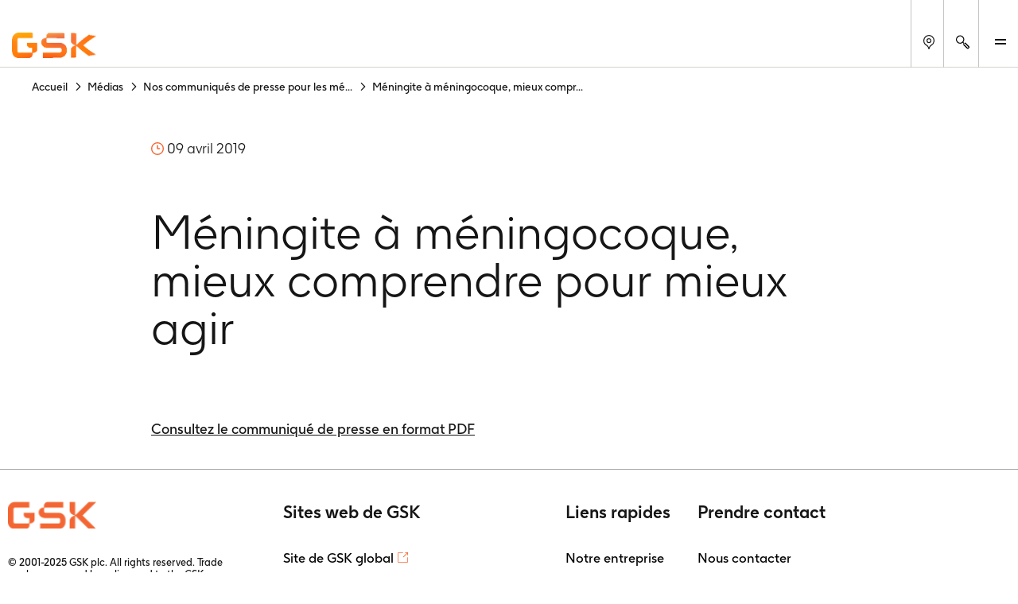

--- FILE ---
content_type: text/javascript
request_url: https://fr.gsk.com/_nuxt/D8CKoKv9.js
body_size: 843
content:
import L from"./B5QoTjlg.js";import{r as i,o as S,J as y,g as P,f as k,h as u,p as T}from"./C7r4eQ-D.js";import"./CKpnk3Ca.js";import"./BegmFaVq.js";const g={__name:"BeforeLeavingSiteModal",props:{data:Object},setup(x){const a=x,c=i(!1),p=i({href:"",target:""}),l=i({...a.data.exitSitePreferences}),_=()=>{c.value=!0},m=()=>{c.value=!1};let d=[],s=null;const r=[".safe-external",".video-player__play",".video-player-bts__play",".video-carousel__link","[data-audience-popup-link]",".carousel__body>.carousel__slide",".link-list-content__download"].join(", "),v=t=>a.data.exitSitePreferences?.exclusionUrls?.some(e=>t.startsWith(e)),E=t=>{const e=t.href,o=window.location.host;try{return new URL(e).host!==o&&!v(e)}catch{return!1}},f=t=>{t.forEach(e=>{if(E(e)&&!e._externalClickHandler){const o=n=>{const h=e.classList.contains("audience-popup-link");(a.data.exitSitePreferences.popupEnabled||h)&&(n.preventDefault(),p.value={href:e.href,target:e.target},l.value={...a.data.exitSitePreferences},h&&(l.value={...a.data.exitSitePreferences,popupEnabled:!0,title:e.dataset.popupTitle||a.data.exitSitePreferences.title,texts:e.dataset.popupText||a.data.exitSitePreferences.texts,continueText:e.dataset.continueText||a.data.exitSitePreferences.continueText,cancelText:e.dataset.cancelText||a.data.exitSitePreferences.cancelText}),_())};e.addEventListener("click",o),e._externalClickHandler=o}})};return S(()=>{d=Array.from(document.querySelectorAll(`a[href^="//"]:not(${r}), a[href^="http"]:not(${r}), a[href^="https"]:not(${r})`)),f(d),s=new MutationObserver(t=>{t.forEach(e=>{e.type==="childList"&&e.addedNodes.length>0&&e.addedNodes.forEach(o=>{if(o.nodeType===Node.ELEMENT_NODE){const n=o.querySelectorAll(`a[href^="//"]:not(${r}), a[href^="http"]:not(${r}), a[href^="https"]:not(${r})`);f(Array.from(n))}})})}),s.observe(document.body,{childList:!0,subtree:!0})}),y(()=>{d.forEach(t=>{t._externalClickHandler&&(t.removeEventListener("click",t._externalClickHandler),delete t._externalClickHandler)}),s&&s.disconnect()}),(t,e)=>{const o=L;return u(c)?(T(),P(o,{key:0,modalData:u(l),selectedLink:u(p),onClose:m},null,8,["modalData","selectedLink"])):k("",!0)}}};export{g as default};


--- FILE ---
content_type: text/javascript
request_url: https://fr.gsk.com/_nuxt/CiWmcoz9.js
body_size: 560
content:
import{r as f,o as _,e as n,p as i,j as o,f as c,t as r,l as p,n as w}from"./C7r4eQ-D.js";import{u as y}from"./VaNlB2z3.js";import{u as k}from"./BegmFaVq.js";const b={class:"nav-switch"},T={key:0,class:"nav-switch__label"},x={key:1,class:"nav-switch__label"},M=["innerHTML"],N={__name:"NavSwitch",props:{data:{type:Object},theme:{type:String},mobile:{type:Boolean,default:!1}},setup(e){const d=e,m=y(),{mode:h,setMode:l}=k(),s=f(!1),u=()=>{d.mobile&&(m.toggleNavigation(),document.body.style.overflow==="hidden"?document.body.style.overflow="":document.body.style.overflow="hidden");const a=h.value==="dark"?"light":"dark";l(a),a==="light"?typeof gtag=="function"&&gtag("event","dark_mode",{action:"dark_to_light"}):typeof gtag=="function"&&gtag("event","dark_mode",{action:"light_to_dark"})},v=()=>{s.value=!s.value},g=()=>{{const t=new URLSearchParams(window.location.search).get("theme");t&&(t==="dark"||t==="light")&&l(t)}};return _(()=>{g()}),(a,t)=>(i(),n("div",b,[o("a",{href:"#","data-theme-toggle":"",onClick:p(u,["prevent"])},[e.mobile?c("",!0):(i(),n("span",T,r(e.data?.text),1)),t[0]||(t[0]=o("span",{class:"nav-switch__slider"},null,-1)),e.mobile?(i(),n("span",x,r(e.data?.text),1)):c("",!0)]),o("div",{class:w(["nav-switch__tooltip-wrapper",{"is-active":s.value}]),onClick:v},[t[1]||(t[1]=o("span",{class:"nav-switch__tooltip-icon"},null,-1)),o("div",{class:"nav-switch__tooltip",innerHTML:e.data?.tooltipText},null,8,M)],2)]))}},j=Object.assign(N,{__name:"NavSwitch"});export{j as default};
